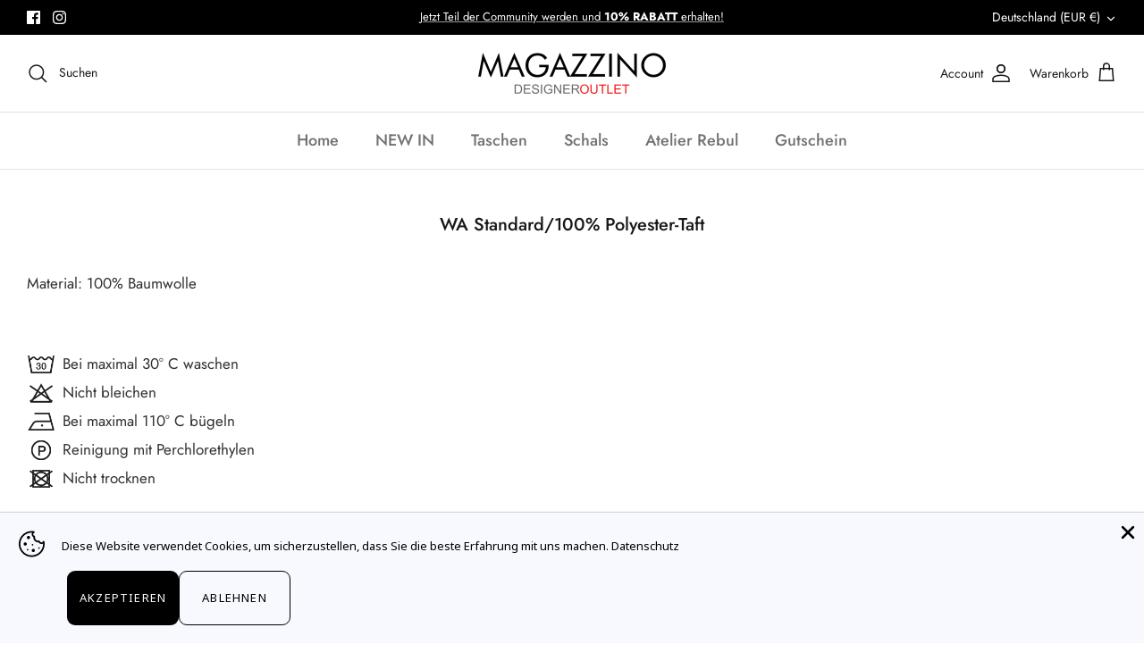

--- FILE ---
content_type: text/css
request_url: https://www.magazzino-designeroutlet.de/cdn/shop/t/35/assets/swatches.css?v=180896788247841455111726583521
body_size: -108
content:
[data-swatch=rot]{--swatch-background-color:#ff0000}[data-swatch=weiss]{--swatch-background-color:#ffffff}[data-swatch=dunkelblau]{--swatch-background-color:#151B54}[data-swatch=beige]{--swatch-background-color:#e3dac9}[data-swatch=schwarz]{--swatch-background-color:#000000}[data-swatch=rosa]{--swatch-background-color:#FFC0CB}[data-swatch=blau]{--swatch-background-color:#157DEC}[data-swatch=creme]{--swatch-background-color:#F5F5DC}[data-swatch=olivgr\fcn]{--swatch-background-color:#B5A642}[data-swatch=hellbraun]{--swatch-background-color:#E2A76F}[data-swatch=grau]{--swatch-background-color:#808080}[data-swatch=papaya]{--swatch-background-color:#E56717}[data-swatch=hellgrau]{--swatch-background-color:#D1D0CE}[data-swatch=gr\fcn]{--swatch-background-color:#228b22}[data-swatch=taupe]{--swatch-background-color:#9F8C76}[data-swatch=braun]{--swatch-background-color:#804A00}[data-swatch=dunkelgr\fcn]{--swatch-background-color:#006400}[data-swatch=dunkelrot]{--swatch-background-color:#9F000F}[data-swatch=jeansblau]{--swatch-background-color:#6495ED}[data-swatch=lila]{--swatch-background-color:#B048B5}[data-swatch=orange]{--swatch-background-color:#FFA500}[data-swatch=petrol]{--swatch-background-color:#007C80}[data-swatch=pink]{--swatch-background-color:#F52887}[data-swatch=steingrau]{--swatch-background-color:#C9C0BB}[data-swatch=silber]{--swatch-background-color:#DADBDD}[data-swatch=hellblau]{--swatch-background-color:#ADD8E6}[data-swatch=dunkelgrau]{--swatch-background-color:#595959}[data-swatch=hellgr\fcn]{--swatch-background-color:#7EDB46}[data-swatch=gelb]{--swatch-background-color:#F8F61B}[data-swatch=gold]{--swatch-background-color:#DDC588}[data-swatch=hellgold]{--swatch-background-color:#F4E2B6}[data-swatch=silber]{--swatch-background-color:#EDEDED}[data-swatch=dunkelsilber]{--swatch-background-color:#DFDFDF}[data-swatch=bronze]{--swatch-background-color:#CB865A}[data-swatch=t\fcrkis]{--swatch-background-color: #48D1CC}[data-swatch=pistaziengr\fcn]{--swatch-background-color: #B5D142}[data-swatch=dunkelbraun]{--swatch-background-color: #3D1800}[data-swatch=silber]{--swatch-background-color: #C0C0C0}[data-swatch=khakigr\fcn]{--swatch-background-color: #57654B}[data-swatch=bordeaux]{--swatch-background-color: #52041d}
/*# sourceMappingURL=/cdn/shop/t/35/assets/swatches.css.map?v=180896788247841455111726583521 */
